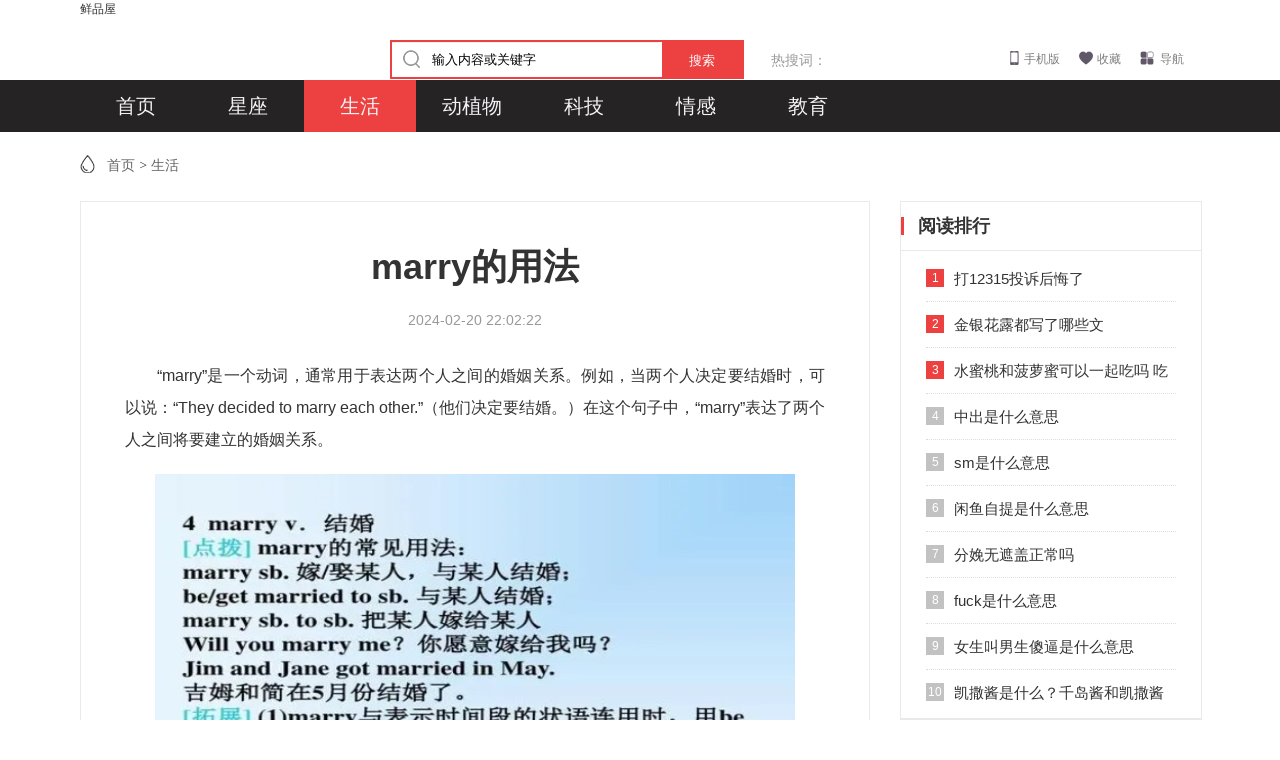

--- FILE ---
content_type: text/html; charset=utf-8
request_url: http://xianpinwu.net/a/12996.html
body_size: 10132
content:

<!DOCTYPE HTML>
<html lang="zh-CN">
<head>
    <meta charset="UTF-8">
    <meta name="renderer" content="webkit">
    <meta http-equiv="X-UA-Compatible" content="IE=edge,chrome=1" />
    <title>marry的用法 - 鲜品屋</title>
    <meta name="keywords" content="marry的,用法"/>
    <meta name="description" content="“marry”是一个动词，通常用于表达两个人之间的婚姻关系。例如，当两个人决定要结婚时，可以说：“They decided to marry each other.”（他们决定要结婚。）在这个句子中，“marry”表达了两个人之间将要建立的婚姻关系。marry的用法从时态和语态上来看，“marry”有多种时态和语态形式。例如，现在时形式是“marry”，过去时形式是“married”，进行时形式是"/>
    <meta http-equiv="Cache-Control" content="no-transform" />
    <meta http-equiv="Cache-Control" content="no-siteapp" />
    <link rel="stylesheet" media="screen" href="/templates/assets/addons/redtemplate/cms/style/style.css">
    <script type="text/javascript">

        var ua = navigator.userAgent;
        var ipad = ua.match(/(iPad).*OS\s([\d_]+)/),
            isIphone = !ipad && ua.match(/(iPhone\sOS)\s([\d_]+)/),
            isAndroid = ua.match(/(Android)\s+([\d.]+)/),
            isMobile = isIphone || isAndroid;
        if(isMobile) {
            location.href = "https://m.xianpinwu.net/a/12996.html";
        }


    </script>

</head>

    <body>
<!----头部开始---->
<div class="top_box">
    <!----<p class="logo" style="    background: url(/uploads/20231023/a880f101fc12be185e8e59d4b3019867.jpg) no-repeat 12px;">---->
        <a href="/" title="鲜品屋">鲜品屋</a></p>
    <div class="user_box">

        <div class="headerInput cler">
            <img src="/templates/assets/addons/redtemplate/cms/images/infoSearch.png" alt="">


            <form class="form-inline navbar-form" action="/s.html" method="get">

                <input type="text" class="headerInputText" name="q" value="输入内容或关键字" onFocus="if(value=='输入内容或关键字'){value=''}" onblur="if(value=='') {value='输入内容或关键字'}" maxlength="100" >
                <button type="submit" class="headerInputBtn"> 搜索</button>
            </form>


        </div>
        <div class="headerHot cler">
            <div class="flhz">
                <a href="" title="">
                <span>
                    热搜词：
                </span>
                </a>
                <p class="headerHotRight">
                                   </p>

            </div>

        </div>

        <a href="https://m.xianpinwu.net/a/12996.html" class="t_mobile" target="_blank">手机版</a>
        <a onclick="alert('请按 Ctrl+D 收藏本站');" href="javascript:void();" class="t_fav" rel="nofollow">收藏</a>
        <a href="/" class="t_map" title="导航">导航</a>
    </div>
</div>

<div class="nav_wrap">
    <div class="nav_box">

        <h5 class=""  ><a href="/" title="网站首页">首页</a></h5>
        <!--如果你需要自定义NAV,可使用channellist标签来完成,这里只设置了2级,如果显示无限级,请使用cms:nav标签-->
                <h5 class=""><a href="/xingzuo/" title="星座" >星座</a></h5>
                <h5 class=" cur"><a href="/shenghuo/" title="生活" >生活</a></h5>
                <h5 class=""><a href="/dongzhiwu/" title="动植物" >动植物</a></h5>
                <h5 class=""><a href="/keji/" title="科技" >科技</a></h5>
                <h5 class=""><a href="/qinggan/" title="情感" >情感</a></h5>
                <h5 class=""><a href="/jiaoyu/" title="教育" >教育</a></h5>
        
    </div>
</div>
<!----头部结束---->


<!--- 主体开始 --->
<div class="wrap chongwu_list">

    <div class="list_left">

        <ul class="crumbs-bar">

            <!-- S 面包屑导航 -->
                        <a href='/'>首页</a> >
                        <a href='/shenghuo/'>生活</a> >
                        <!-- E 面包屑导航 -->
        </ul>

        <div class="show_left">
            <div class="show_title">
                <h1>marry的用法</h1>
                <span>                       <date>2024-02-20  22:02:22</date></span>
                    
            </div>

            <div class="show_cnt">
                <div class="article-text">
                                  <p>“marry”是一个动词，通常用于表达两个人之间的婚姻关系。例如，当两个人决定要结婚时，可以说：“They decided to marry each other.”（他们决定要结婚。）在这个句子中，“marry”表达了两个人之间将要建立的婚姻关系。</p><p><img src="https://www.xianpinwu.net/uploads/20240223/71cddd87fa4dcfe88a7420cf03701f68.jpg"/></p><p><strong>marry的用法</strong></p><p>从时态和语态上来看，“marry”有多种时态和语态形式。例如，现在时形式是“marry”，过去时形式是“married”，进行时形式是“marrying”，被动语态形式是“be married”。这些不同的形式使得“marry”能够更准确地表达不同的时间和状态。</p><p>“marry”还可以与其他词语搭配使用，形成一些常用的短语和表达。例如，“marry off”表示“把……嫁出去”或“把……娶进门”，通常用于描述父母为子女安排婚姻的情况。另外，“marry someone”表示“与某人结婚”，而“marry into a family”则表示“嫁入或娶入某个家庭”。</p>                </div>
                <!-- S 付费阅读 -->
                                <!-- E 付费阅读 -->
                <div class="entry-meta">

                    <ul>
                        <!-- S 归档 -->
                        
                        <!-- S 归档 -->
                    </ul>
                    <ul class="article-prevnext">
                        <!-- S 上一篇下一篇 -->
                                                <li>
                            <span>上一篇 &gt;</span>
                            <a href="/a/12995.html">报得三春晖是什么意思</a>
                        </li>
                                                <li>
                            <span>下一篇 &gt;</span>
                            <a href="/a/12997.html">苏u是江苏什么城市</a>
                        </li>
                                                <!-- E 上一篇下一篇 -->
                    </ul>
                </div>

            </div>

        </div>

        <div class="hotpic_box">
            <span class="tit">猜您喜欢</span>
            <ul>
                                <li>
                    <a href="/a/12991.html">
                        <img src="https://www.xianpinwu.net/uploads/20240219/ae4e1408cfbca1dd3689fb12bf8eb495.jpg">
                        <br/>
                        <span class="fr" style="text-align: left;line-height: 30px;">
                        <h3>爬楼梯多久相当于慢跑一小时</h3>
                        <p>爬楼梯60-90min相当于慢跑一小时。爬楼梯速度为20-50台阶/min，台阶的高度在14-15厘米，则爬楼梯一小时所消耗热量为480大卡。而慢跑一小时所消耗热量为655大卡，因此爬楼梯60-90min相当于慢跑一小时。爬楼梯多久相当于慢跑一小时爬楼梯可以在室内或室外进行，城镇居民可以利用高楼建筑物内的楼梯进行运动锻炼。上下楼梯一定要把握好节奏，速度不可太快，避免跌倒。慢跑是一种中等强度的有氧运</p>
                        </span>
                    </a>

                </li>
                                <li>
                    <a href="/a/13008.html">
                        <img src="https://www.xianpinwu.net/uploads/20240224/412eac58c432ecf49ace8f7349928412.jpg">
                        <br/>
                        <span class="fr" style="text-align: left;line-height: 30px;">
                        <h3>柳条像什么比喻句</h3>
                        <p>柳条像什么比喻句：柳条像优雅的舞者，轻轻摇曳着身姿。柳条如绿色的丝带，在微风中飘动。柳条似少女的长发，柔美又飘逸。柳条就像是大自然的画笔，在春风中描绘出生机勃勃的画卷。柳条像什么比喻句柳条犹如绿色的琴弦，在风中弹奏出自然的旋律。柳条仿佛绿色的瀑布，从树梢倾泻而下。柳条就像细长的绿箭，指向春天的方向。柳条如同绿色的流苏，装饰着春天的树梢。柳条似轻盈的燕子，在风中自由飞翔。柳条就像绿色的波浪，在微风中</p>
                        </span>
                    </a>

                </li>
                                <li>
                    <a href="/a/13007.html">
                        <img src="https://www.xianpinwu.net/uploads/20240224/c8ee67fcf7b44d83824bb01db1158b21.jpg">
                        <br/>
                        <span class="fr" style="text-align: left;line-height: 30px;">
                        <h3>小升初看什么成绩</h3>
                        <p>小升初看语文、数学和英语。语文、数学和英语作为三门主科，其成绩往往是小升初时最被看重的。这些科目不仅考查了孩子们的基础知识掌握情况，还体现了他们的思维能力、分析能力和问题解决能力。因此，孩子们在这些科目上的表现往往会被作为评估他们学习能力的重要指标。小升初看什么成绩其次，除了基础学科成绩外，孩子们的综合素质也是小升初时不可忽视的方面。这包括他们的学习习惯、学习方法、团队协作能力、创新能力等多个方面</p>
                        </span>
                    </a>

                </li>
                                <li>
                    <a href="/a/13006.html">
                        <img src="https://www.xianpinwu.net/uploads/20240224/c61e66577f5c94940324c8d9b667a74e.jpg">
                        <br/>
                        <span class="fr" style="text-align: left;line-height: 30px;">
                        <h3>我丢是什么意思</h3>
                        <p>“我丢”是一个在日常口语中经常出现的表达，尤其在中国的南方地区，例如广东、福建等地，人们经常使用这个词组来表达惊讶、不满、疑惑等情绪。这个词组的字面意思是“我丢失了”或“我失去了”，但在实际使用中，它更多地被用作一种语气感叹词，而非真的表示丢失了某样东西。我丢是什么意思从字面上来看，“我丢”意味着某样东西的丧失。在日常生活中，当我们真的丢失了钥匙、手机等物品时，可能会脱口而出“我丢！”来表示自己的</p>
                        </span>
                    </a>

                </li>
                                <li>
                    <a href="/a/13005.html">
                        <img src="https://www.xianpinwu.net/uploads/20240224/88d8b03c2b93b04764b2f1404cd2ecbe.jpg">
                        <br/>
                        <span class="fr" style="text-align: left;line-height: 30px;">
                        <h3>孱头的意思</h3>
                        <p>孱头是一个汉语词语，通常用来形容那些软弱无能、胆小怕事的人。这个词源于古代汉语，其中“孱”指的是软弱、怯懦，而“头”则代表人的身份或地位。因此，“孱头”就是用来形容那些缺乏勇气、决心和坚定立场的人。孱头的意思在日常生活中，我们可能会遇到各种各样的人，有些人在面对困难和挑战时能够坚定立场、勇往直前，而有些人则会因为害怕失败或承担责任而犹豫不决、退缩不前。这些人往往被形容为“孱头”。除了形容人的性格特</p>
                        </span>
                    </a>

                </li>
                                <li>
                    <a href="/a/13004.html">
                        <img src="https://www.xianpinwu.net/uploads/20240224/0e0bb36ae05a485aadcc39182f0b6595.jpg">
                        <br/>
                        <span class="fr" style="text-align: left;line-height: 30px;">
                        <h3>作揖的正确姿势</h3>
                        <p>作揖的正确姿势：双脚并拢，身体挺直，肩膀放松，目视前方。这种站姿给人一种庄重而自信的感觉，为接下来的作揖动作打下了良好的基础。双手合十。将右手掌心向内，置于左手掌之上，两拇指轻轻相接，形成一个微微向上的弧形。这个手势象征着和谐与团结，也体现了对对方的尊重。作揖的正确姿势接下来，开始作揖。身体微微前倾，双手从胸前开始，随着身体的前倾，缓缓推出。推出时，双手保持合十的姿势，高度略低于胸部，然后双手停止</p>
                        </span>
                    </a>

                </li>
                                <li>
                    <a href="/a/13003.html">
                        <img src="https://www.xianpinwu.net/uploads/20240223/ec20109bcae87aede54d81ccdcad2fb0.jpg">
                        <br/>
                        <span class="fr" style="text-align: left;line-height: 30px;">
                        <h3>激励理论有什么用</h3>
                        <p>激励理论用途：提高工作效率：激励理论可以帮助管理者了解员工的需求和动机，从而设计出更有效的激励机制。通过满足员工的需求，激发其内在动力，可以提高员工的工作效率和创造力，进而提升整个组织的绩效。激励理论有什么用增强团队凝聚力：激励理论强调个体与组织目标的一致性，通过合理的激励机制，可以使团队成员更加团结，形成共同的价值观和目标追求。这有助于增强团队的凝聚力和向心力，使团队在面对挑战时更加团结一致。促</p>
                        </span>
                    </a>

                </li>
                                <li>
                    <a href="/a/13002.html">
                        <img src="https://www.xianpinwu.net/uploads/20240223/8d04cfd58f8dacc53d9a65e6b8953ad0.jpg">
                        <br/>
                        <span class="fr" style="text-align: left;line-height: 30px;">
                        <h3>睡眠1234哪个适合晚上睡觉</h3>
                        <p>睡眠模式1（通用睡眠模式）适合大多数消费者，因为它能够根据环境温度自动调节，提供舒适的睡眠环境。睡眠模式2适用老年人、妇女等消费者，或者睡觉时着装很少的用户，因为它能够适度调温。睡眠模式3则适用中青年消费者，因为它可以湿度调温，并且在睡眠模式结束前温度将自动调回来。睡眠模式4则是专门为儿童设计的，因为它能够保持室内温度相对稳定。睡眠1234哪个适合晚上睡觉睡眠模式2是按照设定的一组睡眠曲线进行运行</p>
                        </span>
                    </a>

                </li>
                                <li>
                    <a href="/a/13001.html">
                        <img src="https://www.xianpinwu.net/uploads/20240223/3d521c15f7e3504232f971a626c2625a.jpg">
                        <br/>
                        <span class="fr" style="text-align: left;line-height: 30px;">
                        <h3>7一12岁手工废物利用</h3>
                        <p>7一12岁手工废物利用：1. 纸盒小房子材料：废旧纸盒、剪刀、胶水、彩纸、颜料等。步骤：孩子们可以将纸盒切割成合适的形状，用胶水粘贴成一个小房子的结构。再用彩纸和颜料进行装饰，一个精美的小房子就完成了。7一12岁手工废物利用2. 塑料瓶花盆材料：废旧塑料瓶、土壤、种子、彩带等。步骤：孩子们可以在塑料瓶上打孔，填充土壤并种上植物。用彩带或其他材料装饰塑料瓶，使其成为既实用又美观的花盆。3. 旧衣物改</p>
                        </span>
                    </a>

                </li>
                                <li>
                    <a href="/a/13000.html">
                        <img src="https://www.xianpinwu.net/uploads/20240223/fe38167aae90812b94c86ed76fd102a1.jpg">
                        <br/>
                        <span class="fr" style="text-align: left;line-height: 30px;">
                        <h3>拉丁美洲有哪些国家</h3>
                        <p>拉丁美洲共有34个国家及若干未独立地区，这些国家包括墨西哥、危地马拉、洪都拉斯、萨尔瓦多、尼加拉瓜、哥斯达黎加、巴拿马、古巴、海地、多米尼加、牙买加、特立尼达和多巴哥、巴巴多斯、格林纳达、多米尼加联邦、圣卢西亚、圣文森特和格林纳丁斯、巴哈马、圭亚那、法属圭亚那、苏里南、委内瑞拉、哥伦比亚、巴西、厄瓜多尔、秘鲁、圣基茨和尼维斯、玻利维亚、智利、阿根廷、巴拉圭、乌拉圭、伯利兹、安提瓜和巴布达。拉丁美洲</p>
                        </span>
                    </a>

                </li>
                                <li>
                    <a href="/a/12999.html">
                        <img src="https://www.xianpinwu.net/uploads/20240223/b5aa5e5181a237a28944e6c4866dd45d.jpg">
                        <br/>
                        <span class="fr" style="text-align: left;line-height: 30px;">
                        <h3>最好听的十大铃音</h3>
                        <p>最好听的十大铃音包括《Something Just Like This》《红昭愿》《i am you》《起风了》《Dream It Possible》《wonderful u》《纸短情长》《说散就散》《空空如也》和《刚好遇见你》。最好听的十大铃音治愈系音乐：轻柔的钢琴曲、小提琴曲等治愈系音乐，能够抚平人们的烦躁情绪，带来宁静和放松。这类铃音适合在工作或学习压力大的时候使用。动漫游戏音乐：很多动漫和</p>
                        </span>
                    </a>

                </li>
                                <li>
                    <a href="/a/12998.html">
                        <img src="https://www.xianpinwu.net/uploads/20240223/1cd440ae3761769ef28be562babec6eb.jpg">
                        <br/>
                        <span class="fr" style="text-align: left;line-height: 30px;">
                        <h3>工龄39年和40年的区别</h3>
                        <p>工龄39年意味着某人在某个单位或行业工作了39个年头，而40年则意味着整整四十年的辛勤付出。虽然只相差一年，但在一些国家和地区，这一年的差距可能会带来实质性的利益差别。工龄39年和40年的区别在很多国家的退休制度中，工龄是一个重要的考量因素。例如，某些地方规定，工龄达到一定年限的员工可以享受全额退休金或其他福利。而这一年之差，可能就意味着某人是否能够达到这一标准，从而享受到相应的待遇。此外，工龄的</p>
                        </span>
                    </a>

                </li>
                                <li>
                    <a href="/a/12997.html">
                        <img src="https://www.xianpinwu.net/uploads/20240223/018fc1e2f50d298d2fcf8abf2daf3987.jpg">
                        <br/>
                        <span class="fr" style="text-align: left;line-height: 30px;">
                        <h3>苏u是江苏什么城市</h3>
                        <p>苏U是江苏省苏州市。苏州市，这座拥有深厚历史文化底蕴和繁荣现代经济的城市，是长江三角洲关键的中心城市之一。它位于江苏省东南部地区，太湖之滨，长江南岸的人海处处，优越的地理位置，交通要冲便捷。苏u是江苏什么城市苏州的历史可以追溯到公元514年，吴王阖闾命伍子胥建城，距今已有2500年的历史。作为吴文化的发祥地，苏州有着丰富的文化遗产和自然景观。古典园林、古镇水乡、寺庙古刹、名人故居等众多旅游资源，让</p>
                        </span>
                    </a>

                </li>
                                <li>
                    <a href="/a/12996.html">
                        <img src="https://www.xianpinwu.net/uploads/20240223/71cddd87fa4dcfe88a7420cf03701f68.jpg">
                        <br/>
                        <span class="fr" style="text-align: left;line-height: 30px;">
                        <h3>marry的用法</h3>
                        <p>“marry”是一个动词，通常用于表达两个人之间的婚姻关系。例如，当两个人决定要结婚时，可以说：“They decided to marry each other.”（他们决定要结婚。）在这个句子中，“marry”表达了两个人之间将要建立的婚姻关系。marry的用法从时态和语态上来看，“marry”有多种时态和语态形式。例如，现在时形式是“marry”，过去时形式是“married”，进行时形式是</p>
                        </span>
                    </a>

                </li>
                                <li>
                    <a href="/a/12995.html">
                        <img src="https://www.xianpinwu.net/uploads/20240223/ede945d5d9cfa4f878267ebd177483ea.jpg">
                        <br/>
                        <span class="fr" style="text-align: left;line-height: 30px;">
                        <h3>报得三春晖是什么意思</h3>
                        <p>“报得三春晖”出自唐代诗人孟郊的《游子吟》。全诗根据描绘1个看似寻常的临走之前缝衣的画面，突显并歌颂了母亲的伟大与无私奉献，表达了作者对母爱的感激以及对于母亲深沉的爱与尊敬。报得三春晖是什么意思“谁言寸草心，报得三春晖”这两句诗采用传统的比兴手法，将儿女比作小草，而母爱则如同春天的阳光，普照并滋养着小草。小草微弱的孝心，无论如何也报答不了春天阳光那般的慈母恩情。这里的“寸草心”指的是子女对母亲的孝</p>
                        </span>
                    </a>

                </li>
                                <li>
                    <a href="/a/12994.html">
                        <img src="https://www.xianpinwu.net/uploads/20240223/ff9253294945aae30a1f45f0daf1c70e.jpg">
                        <br/>
                        <span class="fr" style="text-align: left;line-height: 30px;">
                        <h3>回合游戏手游是什么</h3>
                        <p>回合制手游是一类游戏玩法，指的是多个玩家按照一定规则顺序操作和控制游戏元素的游戏形式。回合制游戏最早源自于早期的欧洲桌面战棋游戏，其中比较有名的是《龙与地下城》系类。回合制游戏是一类策略游戏，而且是最早推广联网功能的游戏之一。回合游戏手游是什么回合制游戏是一场游戏打怪方式，全部游戏内玩家轮着自己的回合，只有等到自己的回合，才可以进行操纵。比较常见的回合制手游有《梦幻西游》《梦幻诛仙》《修仙物语》等</p>
                        </span>
                    </a>

                </li>
                                <li>
                    <a href="/a/12993.html">
                        <img src="https://www.xianpinwu.net/uploads/20240219/574e9abd0f1125233bf43db404fff1ee.jpg">
                        <br/>
                        <span class="fr" style="text-align: left;line-height: 30px;">
                        <h3>1008611查询话费余额收费吗</h3>
                        <p>1008611查询话费余额不收费。1008611是中国移动推出的专门用于查询话费、流量信息的电话，客户拨打归属地1008611后随即挂机，接着会收到话费信息短信，实现了随时便捷查询。1008611查询话费余额收费吗1008611是中国移动为了方便客户查询话费、流量等信息而设立的一个自助服务热线。它提供了24小时的服务，客户可以在任何时间进行查询和办理业务。客户拨打归属地1008611后随即挂机，接</p>
                        </span>
                    </a>

                </li>
                                <li>
                    <a href="/a/12992.html">
                        <img src="https://www.xianpinwu.net/uploads/20240219/37bc1a7df2e717ab9fec742b7db70758.jpg">
                        <br/>
                        <span class="fr" style="text-align: left;line-height: 30px;">
                        <h3>hundred怎么读</h3>
                        <p>“hundred”是一个英文单词，它的发音可以拆分为两个音节：“hun-”和“-dred”。“hun-”部分：发音时，将舌头放在口腔的中央或稍微向后，但不要接触到喉咙。“hun”这个音节的发音与汉字“魂”的发音相近，但请注意英语中的“h”是无声的，所以不需要像发汉语“h”那样用力送气。这个音节的重点是元音“u”，要确保这个元音清晰而饱满。hundred怎么读“-dred”部分：“dred”的发音可</p>
                        </span>
                    </a>

                </li>
                                <li>
                    <a href="/a/12990.html">
                        <img src="https://www.xianpinwu.net/uploads/20240219/0acc1f332863a0fc3ea9646888f7a682.jpg">
                        <br/>
                        <span class="fr" style="text-align: left;line-height: 30px;">
                        <h3>火车硬座怎么样</h3>
                        <p>火车硬座，作为铁路交通中最为基础的座位类型，长久以来承载着亿万旅客的出行记忆。它不仅是一种交通工具的座位，更是中国铁路文化的象征之一。下面，我们将从多个方面来详细探讨火车硬座的特点与体验。火车硬座怎么样火车硬座的设计通常简单实用，没有过多的奢华装饰。座位通常由硬质的塑料或木质材料制成，表面覆盖一层薄薄的垫子，虽然不够柔软，但足以应对短途旅行的需求。座位之间的空间有限，旅客需要保持相对紧凑的坐姿，这</p>
                        </span>
                    </a>

                </li>
                                <li>
                    <a href="/a/12989.html">
                        <img src="https://www.xianpinwu.net/uploads/20240219/66629379b68a72c99198aadb97d1e0a0.jpg">
                        <br/>
                        <span class="fr" style="text-align: left;line-height: 30px;">
                        <h3>摘要怎么写论文</h3>
                        <p>摘要怎么写论文：简洁明了：摘要应该简短明了，一般不超过论文全文的5%至10%。因此，需要精选论文中的关键信息，避免冗长和繁琐的表述。摘要怎么写论文概括主要内容：摘要应该概括论文的主要研究内容，包括研究背景、研究目的、研究方法、研究结果和结论等。这些内容应该按照逻辑顺序排列，让读者能够快速了解论文的核心内容。突出研究亮点：摘要应该突出论文的研究亮点和创新点，即论文最为重要的、最具创新性的内容和结论。</p>
                        </span>
                    </a>

                </li>
                
            </ul>
        </div>


    </div>

    <div id="page_right" class="page_right" style="height:auto;">
        <div class="page_rct">
            <div class="t_04"><h3>阅读排行</h3></div>
            <ul class="page_rnews">
                                <li><i>1</i><a href="/a/2215.html"><p>打12315投诉后悔了</p></a></li>
                                <li><i>2</i><a href="/a/2494.html"><p>金银花露都写了哪些文</p></a></li>
                                <li><i>3</i><a href="/a/1840.html"><p>水蜜桃和菠萝蜜可以一起吃吗 吃菠萝蜜有哪些禁忌</p></a></li>
                                <li><i>4</i><a href="/a/2953.html"><p>中出是什么意思</p></a></li>
                                <li><i>5</i><a href="/a/2460.html"><p>sm是什么意思</p></a></li>
                                <li><i>6</i><a href="/a/2044.html"><p>闲鱼自提是什么意思</p></a></li>
                                <li><i>7</i><a href="/a/2314.html"><p>分娩无遮盖正常吗</p></a></li>
                                <li><i>8</i><a href="/a/2305.html"><p>fuck是什么意思</p></a></li>
                                <li><i>9</i><a href="/a/2334.html"><p>女生叫男生傻逼是什么意思</p></a></li>
                                <li><i>10</i><a href="/a/992.html"><p>凯撒酱是什么？千岛酱和凯撒酱的区别是什么？</p></a></li>
                            </ul>
        </div>
        <div class="panel panel-blockimg">
            
        </div>
        <div class="page_rct">
            <div class="t_04"><h3>最近更新</h3></div>
            <ul class="page_rnews">
                                <li><i>1</i><a href="/a/12991.html"><p>爬楼梯多久相当于慢跑一小时</p></a></li>
                                <li><i>2</i><a href="/a/12998.html"><p>工龄39年和40年的区别</p></a></li>
                                <li><i>3</i><a href="/a/12997.html"><p>苏u是江苏什么城市</p></a></li>
                                <li><i>4</i><a href="/a/12996.html"><p>marry的用法</p></a></li>
                                <li><i>5</i><a href="/a/12995.html"><p>报得三春晖是什么意思</p></a></li>
                                <li><i>6</i><a href="/a/12994.html"><p>回合游戏手游是什么</p></a></li>
                                <li><i>7</i><a href="/a/12993.html"><p>1008611查询话费余额收费吗</p></a></li>
                                <li><i>8</i><a href="/a/12992.html"><p>hundred怎么读</p></a></li>
                                <li><i>9</i><a href="/a/13008.html"><p>柳条像什么比喻句</p></a></li>
                                <li><i>10</i><a href="/a/13007.html"><p>小升初看什么成绩</p></a></li>
                

            </ul>
        </div>


    </div>
</div>
<div style="clear:both;"></div>




<!---- 尾部开始-- -->

<div class="footer">
    
</div>
<!---- 尾部结束-- -->

</div>

<!---- <script type="text/javascript" src="/assets/libs/jquery/dist/jquery.min.js"></script>
<script type="text/javascript" src="/templates/assets/addons/redtemplate/cms/js/cms.js?r=1.0.30"></script>
<script type="text/javascript" src="/templates/assets/addons/redtemplate/cms/js/common.js?r=1.0.30"></script>-- -->
</body>
</html>

--- FILE ---
content_type: text/css
request_url: http://xianpinwu.net/templates/assets/addons/redtemplate/cms/style/style.css
body_size: 8418
content:
@charset "utf-8";

/* CSS Document */

/* reset */
body, div, dl, dt, dd, ul, ol, li, p, h1, h2, h3, h4, h5, h6, pre, form, fieldset, input, textarea, p, blockquote, th, td {
    margin: 0;
    padding: 0;
}

/* common */
body {
    font: 12px/1.5 "Microsoft Yahei", Arial, "宋体", Verdana;
    color: #333;
}

a {
    color: #333;
    text-decoration: none;
    outline: none;
}


a:hover {
    color: #d9333f;
    text-decoration: none;
}

ul li {
    list-style: none;
}

.clear {
    clear: both;
    *display: inline;
    overflow: hidden;
}

.clearfix:after {
    content: ".";
    display: block;
    height: 0;
    clear: both;
    visibility: hidden;
}

.clearfix {
    zoom: 1;
}

img, input, select, button {
    vertical-align: middle;
    border: none;
}

input, textarea {
    outline: none;
    border: 0;
    background: none;
    font-family: "Microsoft YaHei";
    -webkit-box-shadow: inset 0 1px 1px rgba(0, 0, 0, .075);
    -moz-box-shadow: inset 0 1px 1px rgba(0, 0, 0, .075);
    box-shadow: inset 0 1px 1px rgba(0, 0, 0, .075);
}

input[type="submit"] {
    -webkit-box-shadow: none;
    -moz-box-shadow: none;
    box-shadow: none;
}

.fl {
    float: left;
}

.fr {
    float: right;
}

.pos-r {
    position: relative;
}

.pos-a {
    position: absolute;
}

.wrap {
    width: 1120px;
    margin: 0 auto;
}

.top_box {
    margin: auto;
    width: 1120px;
    height: 80px;
    overflow: hidden
}

.top_box .logo {
    float: left;
    width: 224px;
    height: 48px;
    margin: 16px 0;
    background: url(../images/logo.png) no-repeat 12px
}

.top_box .logo a {
    display: inline-block;
    width: 220px;
    height: 48px;
    line-height: 140px;
    overflow: hidden
}

.top_box .user_box {
    float: right;
    width: 870px;
    height: 80px;
    text-align: right;
    font-size: 12px;
}

.user_box a {
    display: inline-block;
    margin-top: 32px;
    margin-right: 16px;
    padding-left: 14px;
    color: #808080
}

.user_box a:hover {
    color: #f33
}

.user_box a.t_mobile {
    background: url(../images/bg.png) no-repeat -100px 1px
}

.user_box a.t_fav {
    padding-left: 18px;
    background: url(../images/bg.png) no-repeat -200px 1px
}

.user_box a.t_map {
    padding-left: 20px;
    background: url(../images/bg.png) no-repeat 0 -49px
}

/* .top_box .search_box{float:left;width:240px;height:80px;margin:auto}
.search_box form{display:block;margin-top:24px;height:32px}
.search_box input{float:left;width:167px;height:30px;line-height:30px;border:1px solid #d9d9d9;border-right:0;padding-left:10px;padding-right:10px;font-size:14px;color:#808080;border-radius:6px;border-top-right-radius:0;border-bottom-right-radius:0}
.search_box input:focus{color:#333}
.search_box button{float:left;width:52px;height:32px;border:0;color:#fff;font-size:14px;border:1px solid #8b888f;border-left:none;border-top-right-radius:6px;border-bottom-right-radius:6px;background:#8b888f url(/skin/images/bg.png) no-repeat -82px -41px} */
.search-tags {
    float: left;
    font-size: 17px;
    color: #fff;
    margin-top: 15px;
}

.search-tags a {
    margin-left: 6px;
    font-size: 17px;
    color: #fff;
}

.nav_wrap {
    width: 100%;
    height: 52px;
    background: #252323
}

.nav_box {
    width: 1120px;
    height: 52px;
    margin: auto;
    background: #252323
}

.nav_box h5 {
    float: left;
    display: inline-block;
    width: 112px;
    height: 52px;
    font-weight: normal
}

.nav_box h5.cur {
    background-color: #ed4040
}

.nav_box h5 a {
    display: inline-block;
    width: 100%;
    height: 52px;
    line-height: 52px;
    font-size: 20px;
    text-align: center;
    color: #f4f2f5;
    font-weight: normal
}

.nav_box h5 a:hover {
    background-color: #252323
}

.nav_box .last {
    width: 84px;
    position: relative
}

.nav_box h5.last:hover {
    background: #de2e36
}

.nav_box .last span {
    display: inline-block;
    width: 100%;
    height: 52px;
    line-height: 52px;
    font-size: 20px;
    text-align: center;
    color: #f4f2f5;
    font-weight: normal;
    cursor: pointer
}

.nav_box .last span i {
    display: inline-block;
    width: 7px;
    height: 4px;
    position: relative;
    top: -4px;
    left: 3px;
    background: url(../images/bg.png) no-repeat -245px -432px;
    -webkit-transition: -webkit-transform .3s;
    -ms-transition: -ms-transform .3s;
    -o-transition: -o-transform .3s;
    transition: transform .3s
}

.nav_box .last:hover span i {
    -webkit-transform: rotate(180deg);
    -ms-transform: rotate(180deg);
    -o-transform: rotate(180deg);
    transform: rotate(180deg)
}

.nav_box .last div {
    display: none;
    width: 210px;
    padding: 12px;
    position: absolute;
    z-index: 30;
    right: 0;
    background: #396b78
}

.nav_box .last:hover div {
    display: block
}

.nav_box .last div a {
    display: inline-block;
    float: left;
    width: 88px;
    height: 36px;
    line-height: 36px;
    font-size: 18px;
    text-align: left;
    padding-left: 17px;
    color: #f4f2f5;
    font-weight: normal
}

.nav_box .last div a.cur {
    background-color: #396b78
}

.nav_box .last div a:hover {
    background: #396b78
}

.nav_box h5 a.hotico {
    background: url(../images/hot.png) 94px 5px no-repeat;
}

video {
    width: 100% !important;
    height: auto !important
}

.in_module {
    clear: both;
    margin: 35px auto 0;
}

.in_hotstar {
    clear: both;
    width: 100%;
    margin: 2px 0 30px 0;
}

.cwdaquan {
}

.in_hotstar a:nth-child(7) li, .in_hotstar a:nth-child(14) li, .in_hotstar a:nth-child(21) li, .in_hotstar a:nth-child(28) li, .in_hotstar a:nth-child(35) li, .in_hotstar a:nth-child(42) li, .in_hotstar a:nth-child(49) li, .in_hotstar a:nth-child(56) li, .in_hotstar a:nth-child(63) li, .in_hotstar a:nth-child(70) li, .in_hotstar a:nth-child(77) li, .in_hotstar a:nth-child(84) li, .in_hotstar a:nth-child(91) li, .in_hotstar a:nth-child(98) li, .in_hotstar a:nth-child(105) li {
    margin: 15px 0 0 0;
}

.in_hotstar li {
    width: 142px;
    height: 142px;
    position: relative;
    overflow: hidden;
    float: left;
    margin: 15px 21px 20px 0;
    -webkit-border-radius: 100%;
    -moz-border-radius: 100%;
    -ms-border-radius: 100%;
    -o-border-radius: 100%;
    border-radius: 100%;
}

.in_hotstar li.last {
    margin: 28px 0 0 0;
}

.in_hotstar li span.ct {
    display: block;
    width: 100%;
    height: 100%;
    overflow: hidden;
    -webkit-border-radius: 100%;
    -moz-border-radius: 100%;
    -ms-border-radius: 100%;
    -o-border-radius: 100%;
    border-radius: 100%;
}

.in_hotstar li span.ct h3 {
    width: 90px;
    height: 26px;
    line-height: 26px;
    border: 1px solid rgba(255, 255, 255, 0.5);
    text-align: center;
    font-size: 15px;
    color: #fff;
    bottom: 21px;
    left: 50%;
    margin: 0 0 0 -46px;
    position: absolute;
    z-index: 2;
}

.in_hotstar li span.ct img {
    width: 100%;
}

.in_hotstar li span.detial {
    opacity: 0;
    width: 100%;
    height: 100%;
    overflow: hidden;
    background-color: rgb(78, 48, 100);
    position: absolute;
    top: 0;
    left: 0;
    z-index: 3;
    -webkit-border-radius: 100%;
    -moz-border-radius: 100%;
    -ms-border-radius: 100%;
    -o-border-radius: 100%;
    border-radius: 100%;
}

.in_hotstar li span.detial h3 {
    width: 110px;
    font-size: 16px;
    color: #fff;
    text-align: center;
    height: 36px;
    line-height: 36px;
    margin: 10px auto 0 auto;
    overflow: hidden;
}

.in_hotstar li span.detial p {
    width: 110px;
    font-size: 14px;
    color: #fff;
    text-align: center;
    height: 44px;
    line-height: 22px;
    margin: 0 auto;
    overflow: hidden;
}

.in_hotstar li span.detial .moree {
    width: 60px;
    height: 20px;
    line-height: 20px;
    display: block;
    border: 1px solid rgba(255, 255, 255, 0.5);
    color: #fff;
    font-size: 12px;
    text-align: center;
    font-family: arial;
    margin: 10px auto 0 auto;
}

.in_hotstar li span.detial .moree:hover {
    border: 1px solid #fff;
}

.in_hotstar li:hover {
    cursor: pointer;
}

.in_hotstar li:hover span.ct h3 {
    display: none;
}

.in_hotstar li:hover span.detial {
    opacity: 1;
    animation: myfirst .4s;
    -moz-animation: myfirst .4s;
    -webkit-animation: myfirst .4s;
    -o-animation: myfirst .4s
}

.t_01 {
    clear: both;
    width: 100%;
    border-bottom: 1px solid #e9e9e9;
    height: 44px;
}

.t_01 h3 {
    font-size: 21px;
    color: #333;
    line-height: 30px;
    float: left;
    font-weight: normal;
}

.t_01 h3 i {
    height: 30px;
    display: block;
    float: left;
    margin: 0 12px 0 0;
}

.t_01 ul.menu {
    float: left;
    height: 24px;
    margin: 3px 0 0 38px;
}

.t_01 ul.menu li {
    float: left;
    font-size: 15px;
    color: #333;
}

.t_01 ul.menu li a {
    color: #333;
    display: block;
    height: 24px;
    line-height: 24px;
    padding: 0 11px;
    float: left;
    -webkit-border-radius: 24px;
    -moz-border-radius: 24px;
    -ms-border-radius: 24px;
    -o-border-radius: 24px;
    border-radius: 24px;
}

.t_01 ul.menu li a.on {
    background-color: #ed4040;
    color: #fff;
}

.t_01 ul.menu li a:hover {
    background-color: #ed4040;
    color: #fff;
}

.t_01 ul.menu li i {
    width: 1px;
    height: 15px;
    float: left;
    background-color: #aaa;
    margin: 4.5px 7px 0 7px;
}

.t_01 a.more {
    float: right;
    font-size: 14px;
    color: #999;
    line-height: 24px;
    background: url(../images/more_01.png) no-repeat right center;
    padding: 0 13px 0 0;
    margin: 3px 0 0 0;
}

.t_01 a.more:hover {
    color: #ed4040;
    background: url(../images/more_02.png) no-repeat right center;
}

.t_02 {
    clear: both;
    width: 100%;
}

.t_02 h3 {
    font-size: 18px;
    color: #333;
    font-weight: bold;
    float: left;
    line-height: 18px;
    border-left: 3px solid #ed4040;
    padding: 0 0 0 12px;
}

.t_02 i {
    width: 1px;
    height: 14px;
    display: block;
    background-color: #e9e9e9;
    float: left;
    margin: 2px 20px;
}

.t_02 a.more {
    float: left;
    font-size: 14px;
    color: #999;
}

.t_02 a.more font {
    font-family: "SimSun";
}

.t_02 a.more:hover {
    color: #ed4040;
}

.t_04 {
    clear: both;
    width: 100%;
    height: 48px;
    border-bottom: 1px solid #e9e9e9;
    overflow: hidden;
}

.t_04 h3 {
    font-size: 18px;
    font-weight: bold;
    color: #333;
    line-height: 18px;
    height: 18px;
    border-left: 3px solid #ed4040;
    padding: 0 0 0 14px;
    margin: 15px 0;
    float: left;
}

.t_04 a.more {
    color: #999;
    font-size: 14px;
    line-height: 48px;
    background: url(../images/more_01.png) no-repeat right center;
    float: right;
    margin: 0 15px 0 0;
    padding: 0 13px 0 0;
}

.t_04 a.more:hover {
    color: #ed4040;
    background: url(../images/more_02.png) no-repeat right center;
}


.start-section {
    width: 1120px;
    height: 480px;
    margin: 0px auto;
    overflow: hidden;
}

.is-aside {
    width: 350px;
    float: left;
    overflow: hidden;
}

.is-main {
    width: 750px;
    float: right;
    overflow: hidden;
}

.news-list-tag li {
    position: relative;
    height: 32px;
    line-height: 32px;
    padding-left: 12px;
    overflow: hidden;
}

.news-list-tag li a {
    font-size: 14px;
}

.news-list-tag li:before {
    width: 4px;
    height: 4px;
    left: 0;
    top: 50%;
    margin-top: -2px;
    background: #ddd;
    content: '\200B';
    position: absolute
}

.news-list-tag .important {
    height: 50px;
    line-height: 50px;
    font-weight: 700;
    font-size: 20px;
    overflow: hidden
}

.news-list-tag .important i {
    left: 0;
    top: 50%;
    width: 38px;
    height: 19px;
    line-height: 19px;
    margin-top: -9px;
    color: #fff;
    text-align: center;
    font-size: 14px;
    font-style: normal;
    position: absolute
}

.news-list-tag .important a {
    font-size: 20px;
    font-weight: 700;
    padding-left: 30px;
}

.news-list-tag .red {
    background: #d03258
}

.news-list-tag .blue {
    background: #3b8bec
}

.news-list-tag .pink {
    background: #fc79a4
}

.news-list-tag .green {
    background: #71b365
}

.news-list-tag .orange {
    background: #ed4040
}

.ss-news h2 {
    height: 44px;
    line-height: 44px;
    white-space: nowrap
}

.ss-news h2 i {
    background: #d50000;
    height: 30px;
    line-height: 30px;
    margin-top: 9px;
    margin-right: 8px;
    padding: 0 7px;
    border-radius: 2px;
    color: #fff;
    vertical-align: top;
    font-size: 18px;
    display: inline-block;
    overflow: hidden;
    font-style: normal
}

.ss-news h2 a {
    font-size: 28px
}

.ss-news p {
    height: 68px;
    line-height: 30px;
    overflow: hidden;
    font-size: 14px
}

.ss-banner, .ss-banner img {
    width: 750px;
    height: 360px;
    overflow: hidden;
    object-fit: cover;
}

.pk-item {
    width: 248px;
    height: 301px;
    margin-left: 42px;
    float: left
}

.pk-title {
    height: 44px;
    line-height: 44px
}

.pk-title h3 {
    color: #ed4040;
    font-size: 18px;
    float: left
}

.pk-image, .pk-image img {
    width: 248px;
    height: 165px;
    object-fit: cover;
}

.pk-image {
    position: relative;
    display: block
}

.pk-image i {
    line-height: 24px;
    padding: 0 8px;
    background: rgba(0, 0, 0, .75);
    color: #fff;
    position: absolute;
    font-style: normal
}

.first {
    margin-left: 0;
}

.pk-title .more {
    float: right;
    font-size: 14px;
    position: relative;
    color: #777;
    padding-left: 11px;
}

.pk-title .more:hover {
    color: #d9333f;
}

.pk-title .more:before {
    left: 0;
    top: 50%;
    background-image: url(../images/icon.png);
    background-position: -286px -122px;
    width: 4px;
    height: 6px;
    width: 4px;
    height: 6px;
    margin-top: -3px;
    content: '\200B';
    position: absolute
}

.pk-image i {
    line-height: 24px;
    padding: 0 8px;
    background: rgba(0, 0, 0, .75)
}

.pk-image h4 {
    left: 0;
    right: 0;
    bottom: 0;
    background: rgba(0, 0, 0, .65);
    height: 32px;
    line-height: 32px;
    color: #fff;
    text-align: center;
    font-weight: 400;
    position: absolute;
    overflow: hidden
}

.pet-knowledge {
    height: 300px;
    margin-top: 30px;
    overflow: hidden;
}

.pk-list li {
    height: 26px;
    line-height: 26px;
    padding-left: 12px;
    overflow: hidden;
    font-size: 14px;
    position: relative
}

.pk-list li:before {
    width: 3px;
    height: 3px;
    background: #ccc;
    left: 0;
    top: 50%;
    margin-top: -1px;
    position: absolute;
    content: '\200B'
}

.in_starnews {
    clear: both;
    width: 100%;
}

.starnews_ct {
    width: 535px;
    height: 820px;
    overflow: hidden;
}

.starnews_ct ul.list {
    clear: both;
    width: 100%;
    margin: 6px 0 0 0;
    float: left;
}

.starnews_ct ul.list li {
    clear: both;
    width: 100%;
    height: 129px;
    border-bottom: 1px dotted #ddd;
    margin: 19px 0 0 0;
    float: left;
}

.starnews_ct ul.list li span.fl {
    width: 150px;
    height: 110px;
    display: block;
    overflow: hidden;
}

.starnews_ct ul.list li span.fl img {
    width: 100%;
    display: block;
    height: 105px;
    object-fit: cover;
}

.starnews_ct ul.list li span.fr {
    width: 370px;
    display: block;
}

.starnews_ct ul.list li span.fr h3 {
    font-size: 18px;
    color: #333;
    line-height: 26px;
    height: 26px;
    overflow: hidden;
}

.starnews_ct ul.list li span.fr a:hover h3 {
    color: #ed4040;
}

.starnews_ct ul.list li span.fr p {
    font-size: 14px;
    color: #666;
    line-height: 22px;
    height: 44px;
    overflow: hidden;
    margin: 8px 0 0 0;
}

.starnews_ct ul.list li span.fr i {
    display: block;
    float: left;
    font-style: normal;
    font-size: 12px;
    color: #999;
    line-height: 20px;
    margin: 10px 0 0 0;
}

.starnews_ct ul.list li span.fr i.time {
    background: url(../images/time_01.png) no-repeat left center;
    padding: 0 0 0 19px;
    margin-right: 20px;
}

.starnews_ct ul.list li span.fr i.browse {
    background: url(../images/browse_01.png) no-repeat left center;
    padding: 0 0 0 20px;
}

.blank30 {
    width: 100%;
    height: 30px;
    clear: both;
}

.index_12 {
    height: 820px;
    border-top: 1px dotted #ddd;
    overflow: hidden;
}

.in_starphoto {
    clear: both;
    width: 100%;
    margin: 20px 0 0 0;
}

.in_starphoto li {
    float: left;
    width: 190px;
    height: 250px;
    position: relative;
    overflow: hidden;
    margin: 10px 0 0 10px;
}

.in_starphoto li:nth-child(1) {
    width: 320px;
    height: 510px;
    overflow: hidden;
    margin: 10px 0 0 0;
}

.in_starphoto li:nth-child(1) a img {
    width: 320px;
    height: 510px;
    overflow: hidden;
    object-fit: cover;
}

.in_starphoto li:nth-child(4) {
    width: 390px;
    height: 250px;
    overflow: hidden;
}

.in_starphoto li:nth-child(4) a img {
    width: 390px;
    height: 250px;
    overflow: hidden;
    object-fit: cover;
}

.in_starphoto li:nth-child(5) {
    width: 390px;
    height: 250px;
    overflow: hidden;
}

.in_starphoto li:nth-child(5) a img {
    width: 390px;
    height: 250px;
    overflow: hidden;
    object-fit: cover;
}

.in_starphoto li a img {
    width: 190px;
    height: 250px;
    overflow: hidden;
    object-fit: cover;
}

.in_starphoto li.w1 {
    width: 320px;
    height: 510px;
    overflow: hidden;
    margin: 10px 0 0 0;
}

.in_starphoto li.w1 a img {
    width: 320px;
    height: 510px;
    overflow: hidden;
    object-fit: cover;
}

.in_starphoto li.w2 {
    width: 390px;
    height: 250px;
    overflow: hidden;
}

.in_starphoto li.w2 a img {
    width: 390px;
    height: 250px;
    overflow: hidden;
    object-fit: cover;
}

.in_starphoto li h3 {
    height: 44px;
    line-height: 44px;
    font-weight: normal;
    position: absolute;
    left: 0;
    right: 0;
    bottom: 0;
    background-color: rgba(0, 0, 0, 0.6);
    padding: 0 22px;
    font-size: 17px;
    color: #fff;
    text-align: center;
}

.in_starphoto li a:hover h3 {
    color: #ed4040;
}

.index_13 {
    height: 590px;
    overflow: hidden;
}

.hot_search {
    clear: both;
    width: 100%;
    margin-top: 30px;
    background-color: #f9f9f9;
    border-top: 1px solid #e9e9e9;
    border-bottom: 1px solid #e9e9e9;
    padding-bottom: 28px;
}

.hot_search ul.hot_searchct {
    clear: both;
    width: 1120px;
    margin: 28px auto;
}

.hot_searchct li {
    width: 80px;
    height: 28px;
    line-height: 28px;
    overflow: hidden;
    float: left;
    margin: 15px 10.5px 0 0;
    text-align: center;
    border: 1px solid #ccc;
    -webkit-border-radius: 3px;
    -moz-border-radius: 3px;
    -ms-border-radius: 3px;
    -o-border-radius: 3px;
    border-radius: 3px;
}

.hot_searchct li.last {
    margin: 15px 0 0 0;
}

.hot_searchct li a {
    width: 100%;
    height: 100%;
    display: block;
    color: #333;
    font-size: 14px;
}

.hot_searchct li:hover {
    border: 1px solid #ed4040;
    background-color: #ed4040;
}

.hot_searchct li:hover a {
    color: #fff;
}

.in_link {
    clear: both;
    width: 100%;
}

.in_linkct {
    clear: both;
    width: 1120px;
    margin: 30px auto;
    height: 102px;
    overflow: hidden;
}

.in_linkct b {
    width: 110px;
    font-size: 16px;
    display: block;
    color: #333;
    font-weight: bold;
    line-height: 34px;
    height: 34px;
    float: left;
    margin: 0 15px 0 0;
}

.in_linkct b i {
    width: 3px;
    height: 16px;
    display: block;
    background-color: #ed4040;
    margin: 9px 11px 0 0;
    float: left;
}

.in_linkct b font {
    font-family: simsun;
    font-size: 14px;
    font-weight: normal;
    margin: 0 0 0 10px;
}

.in_linkct p {
    float: left;
    line-height: 34px;
    font-size: 14px;
    color: #333;
}

.in_linkct p a {
    color: #333;
    margin: 0 24px 0 0;
    display: inline-block;
    float: left;
}

.in_linkct p a:hover {
    color: #ed4040;
}

.footer {
    clear: both;
    width: 100%;
    height: 120px;
    background-color: #2c2c2c;
}

.footer .f_ct {
    width: 1120px;
    clear: both;
    height: 104px;
    margin: 38px auto;
}

.footer .f_ul {
    float: left;
}

.footer .ul_r {
    margin-right: 33px;
}

.footer .last {
    margin-right: 0;
}

.footer .f_ul h3 {
    font-size: 16px;
    color: #fff;
    font-weight: bold;
    line-height: 44px;
}

.footer .f_ul ul.ul_w1 {
    width: 176px;
}

.footer .f_ul ul.ul_w2 {
    width: 440px;
}

.footer .f_ul ul.ul_w3 {
    width: 88px;
}

.footer .f_ul ul li {
    font-size: 14px;
    color: #aaa;
    line-height: 30px;
    float: left;
    width: 80px;
    margin: 0 8px 0 0;
}

.footer .f_ul ul li a {
    color: #aaa;
}

.footer .f_ul ul li a:hover {
    color: #ed4040;
}

.footer p {
    clear: both;
    width: 100%;
    height: 66px;
    line-height: 66px;
    color: #999;
    font-size: 14px;
    border-top: 1px solid #393939;
    text-align: center;
}

.footer p a {
    color: #666;
}

.chongwu_list {
    margin: 20px auto;
}

.crumbs-bar {
    padding-left: 27px;
    height: 26px;
    line-height: 26px;
    font-size: 0;
    position: relative;
    margin-bottom: 23px;
}

.crumbs-bar.large {
    width: 1213px;
    padding-top: 12px;
    padding-bottom: 12px
}

.crumbs-bar a {
    padding-left: 16px;
    font-size: 14px;
    position: relative;
    display: inline-block;
    vertical-align: top;
}

.crumbs-bar a:before {
    width: 7px;
    height: 8px;
    left: 5px;
    top: 50%;
    margin-top: -4px;
    background-image: url(../images/icon.png);
    background-position: -279px -122px;
    width: 7px;
    height: 8px;
    content: '\200B';
    position: absolute;
}

.crumbs-bar a:first-child {
    padding-left: 0;
}

.crumbs-bar a:first-child:before {
    background-image: none;
}

.crumbs-bar:before {
    width: 18px;
    height: 21px;
    left: 0;
    top: 50%;
    margin-top: -11px;
    background-image: url(../images/icon.png);
    background-position: -278px -38px;
    width: 18px;
    height: 21px;
    content: '\200B';
    position: absolute;
}

.crumbs-bar a {
    color: #666;
}

.list_left {
    float: left;
    width: 760px;
}

.list_left_right {
    float: right;
    width: 760px;
}

.page_right {
    float: right;
    width: 300px;
    padding-top: 49px
}

.page_right_left {
    float: left;
    width: 300px;
}

.list_item {
    clear: both;
    text-align: justify;
    max-height: 160px;
    margin-bottom: 20px;
    overflow: hidden;
    padding-bottom: 20px;
    border-bottom: 1px solid #ecebeb;
}

.list_item .list_img {
    float: left;
    display: inline-block;
    width: 264px;
    height: 160px;
    margin-right: 20px;
    overflow: hidden;
    position: relative;
}

.list_item .list_img img {
    width: 264px;
    height: 160px;
    transform: translate(0, 0);
    transition: all .4s;
    object-fit: cover;
}

.list_item .list_img:hover img {
    transform: scale(1.06, 1.06);
    transition: all .4s;
}

.list_item .list_img em {
    display: inline-block;
    width: 42px;
    height: 25px;
    line-height: 25px;
    color: #fff;
    font-style: normal;
    padding-left: 8px;
    position: absolute;
    z-index: 10;
    top: 12px;
    left: 0px;
    overflow: hidden;
    background-image: url(../images/bg.png);
    background-repeat: no-repeat;
}

.list_item .cw_shipin em {
    display: inline-block;
    width: 264px;
    height: 160px;
    line-height: 160px;
    font-size: 16px;
    text-align: center;
    font-weight: bold;
    color: #000000;
    font-style: normal;
    position: absolute;
    z-index: 10;
    padding: 0px;
    top: 0;
    overflow: hidden;
    background: url(../images/cwlsbg.png) no-repeat;
}

.list_item .cw_shipin em img {
    width: 65px;
    height: 65px;
}

.list_item .list_img em.dig {
    background-position: -0px -150px;
}

.list_item .list_img em.hot {
    background-position: -180px -150px;
}

.list_item .list_img em.up {
    background-position: -60px -150px;
}

.list_item .list_img em.orig {
    background-position: -120px -150px;
}

.list_item .list_img em.select {
    background-position: -240px -150px;
}

.list_item div {
    max-height: 126px;
    overflow: hidden;
}

.list_item h3, .list_item h4 {
    font-size: 20px;
    font-weight: bold;
    line-height: 30px;
    margin-bottom: 16px;
    text-align: left;
}

.list_item h3 a, .list_item h4 a {
    color: #444;
}

.list_item h3 a:hover, .list_item h4 a:hover {
    color: #FF3333;
}

.list_item p.cnt {
    color: #999;
    font-size: 14px;
    line-height: 26px;
    max-height: 78px;
    overflow: hidden;
    word-wrap: break-word;
}

.list_item p.view {
    color: #999;
    height: 22px;
    line-height: 22px;
    margin-top: 12px;
}

.list_item p.view span {
    font-size: 12px;
    line-height: 30px;
    float: right;
}

.list_item p.view em {
    padding-left: 25px;
    color: #e1a763;
    font-style: normal;
    background: url(../images/bg.png) no-repeat -200px -100px;
}

.list_item p.view a {
    display: inline-block;
    float: left;
    font-size: 12px;
    height: 20px;
    line-height: 20px;
    padding: 0 8px;
    text-align: center;
    color: #999;
    border: 1px solid #ccc;
    border-radius: 4px;
    font-family: "Simsun";
}

.list_item p.view a:hover {
    color: #FF3333;
    border: 1px solid #FF3333;
}

.root-list-pagination {
    margin: 23px -5px
}

.root-list-pagination li {
    height: 32px;
    line-height: 32px;
    padding: 0 10px;
    border: solid 1px #ed4040;
    margin: 0 5px;
    color: #666;
    vertical-align: top;
    font-size: 14px;
    display: inline-block;
    overflow: hidden;
}

.root-list-pagination li.thisclass {
    background: #ed4040;
    color: #fff;
}


.page_rct {
    width: 100%;
    border: 1px solid #e9e9e9;
}

.page_rnews {
    clear: both;
    width: 250px;
    margin: 5px auto 3px auto;
}

.page_rnews li {
    clear: both;
    width: 100%;
    clear: both;
    height: 45px;
    border-bottom: 1px dotted #ddd;
}

.page_rnews li:last-child {
    border-bottom: none;
}

.page_rnews li i {
    width: 18px;
    height: 18px;
    line-height: 18px;
    margin: 13px 10px 0 0;
    text-align: center;
    display: block;
    background-color: #c2c2c2;
    color: #fff;
    font-style: normal;
    float: left;
    font-family: arial;
}

.page_rnews li i.up {
    background-color: #ed4040;
}

.page_rnews li:first-child i {
    background-color: #ed4040;
}

.page_rnews li:nth-child(2) i {
    background-color: #ed4040;
}

.page_rnews li:nth-child(3) i {
    background-color: #ed4040;
}

.page_rnews li p {
    font-size: 15px;
    color: #333;
    line-height: 45px;
    height: 45px;
    overflow: hidden;
}

.page_rnews li.last {
    border-bottom: 0;
}

.chongwuad {
    width: 302px;
    height: 220px;
    overflow: hidden;
    margin: 10px 0px;
}

.chongwuad a img {
    width: 302px;
    height: 220px;
}

.show_title {
    margin: auto;
}

.show_title h1 {
    height: auto;
    line-height: 50px;
    font-size: 36px;
    text-align: center;
    font-weight: bold;
    padding-top: 40px;
    padding-bottom: 18px;
}

.show_title h2 {
    height: auto;
    line-height: 30px;
    font-size: 22px;
    text-align: center;
    font-weight: bold;
    padding-bottom: 18px;
}

.show_title span {
    display: block;
    font-size: 14px;
    line-height: 20px;
    color: #999999;
    text-align: center;
}

.show_title span i {
    display: inline-block;
    height: 20px;
    line-height: 18px;
    font-style: normal;
    border: 1px solid #a0a0a0;
    padding: 0px 6px;
    border-radius: 4px;
    color: #808080;
    box-sizing: border-box;
}

.show_title span a {
    color: #999999;
}

.show_title span a:hover {
    color: #FF3333;
}

.show_cnt {
    color: #333333;
    font-size: 18px;
    line-height: 2em;
    text-align: justify;
    margin: 30px auto;
    word-wrap: break-word;
}

.show_cnt p, .show_cnt div, .show_cnt blockquote {
    color: #333333;
    font-size: 16px;
    line-height: 2em;
    text-align: justify;
    margin-bottom: 18px;
    word-wrap: break-word;
    text-indent: 2em;
}

.show_cnt p {
    text-indent: 2em;
}

.show_cnt h2 {
    font-weight: bold;
    color: #333333;
    text-indent: 2em;
    background: #d6d4d4;
    border-left: 5px solid #ed4040;
    font-size: 18px;
    line-height: 2em;
    text-align: justify;
    margin-bottom: 18px;
    word-wrap: break-word;
}

.show_cnt p:last-child, .show_cnt div:last-child, .show_cnt blockquote:last-child {
    margin-bottom: 0;
}

.show_cnt a {
    color: #6C3E86;
}

.show_cnt a:hover {
    color: #FF3333;
    text-decoration: underline;
}

.show_cnt img {
    max-width: 100%;
    margin-left: auto;
    margin-right: auto;
    display: block;
}

.show_cnt .ARTICLE_INDEX a {
    display: block;
    float: left;
    width: 48%;
    height: 36px;
    line-height: 36px;
    white-space: nowrap;
    overflow: hidden;
    text-align: right;
    padding-right: 2%;
    box-sizing: border-box;
    text-overflow: ellipsis;
}

.show_cnt .ARTICLE_INDEX a:nth-child(2n) {
    text-align: left;
    padding-left: 2%;
    padding-right: 0;
}

.show_cnt .ARTICLE_INDEX:after {
    clear: both;
    content: ".";
    display: block;
    height: 0;
    visibility: hidden;
}

.show_cnt .orgin {
    text-indent: 0em;
    color: #ee6666;
    font-size: 18px;
    text-align: center;
}

.show_cnt:after {
    clear: both;
    content: ".";
    display: block;
    height: 0;
    visibility: hidden;
}

.show_left {
    float: left;
    width: 700px;
    padding: 0px 44px;
    border: 1px solid #eaeaea;
}

.hotpic_box {
    width: 790px;
    overflow: hidden;
    padding: 30px 0;
}

.hotpic_box span.tit {
    display: block;
    width: 100px;
    height: 20px;
    font-size: 16px;
    color: #6C3E86;
    background: url(../images/bg.png) no-repeat -130px -43px;
    font-weight: bold;
}

.hotpic_box ul {
    width: 790px
}

.hotpic_box ul li {
    width: 100%;
    margin-top: 22px;
    margin-right: 0;
    text-align: center;
    position: relative;
}

.hotpic_box ul li a {
    display: flex;
}

.hotpic_box ul li:nth-child(2n) {
    margin-right: 0px;
}

.hotpic_box ul li > a > img {
    width: 250px;
    height: 160px;
    object-fit: cover;
    margin-right: 20px;
}

.righz {
    text-align: left;
    flex: 1;
}

.rigti {
    font-size: 20px;
    color: #000;
    white-space: nowrap;
    font-weight: bold;
    text-overflow: ellipsis;
    overflow: hidden;
    word-break: break-all;
}

.righz .rq span {
    margin-right: 30px;
}

.righz .rq {
    margin-top: 100px;
}

.righz i.time {
    background: url(../images/time_01.png) no-repeat left center;
    padding: 0 0 0 19px;
    margin-right: 20px;
    font-style: normal;
}

.rq img {
    height: 14px;
    display: inline-block;
}


.cwxunlian {
    width: 760px;
    margin: 20px auto;
    overflow: hidden;
}

.question-v3 {
    padding: 20px 0;
    background-color: #fff;
    border-bottom: 1px dotted #ddd;
}

.question-v3 .question-title h2 {
    font-size: 20px;
    line-height: 28px;
    margin: 0;
}

.question-v3 .question-title h2 a {
    cursor: pointer;
    color: #333;
    font-weight: 700;
}

.question-v3 .question-info {
    margin-top: 8px;
    font-size: 12px;
    color: #999;
}

.question-v3 .question-answers {
    padding: 16px 0 0;
}

.question-v3:after {
    content: ".";
    visibility: hidden;
    width: 100%;
    display: block;
    height: 1px;
    overflow: hidden;
}

.answer-item-v3 .answer-info .answer-info-user-avatar img {
    width: 20px;
    height: 20px;
    border-radius: 10px;
}

.answer-item-v3 .answer-item-pic {
    float: right;
    font-size: 0;
    width: 220px;
    height: 126px;
    overflow: hidden;
    margin-left: 20px;
}

.answer-item-v3 .answer-item-pic a {
}

.answer-item-v3 .answer-item-pic img {
    width: 220px;
    height: 126px;
}

.answer-item-v3.has-pic .answer-info, .answer-item-v3.has-pic .answer-item-content {
    padding-right: 240px;
    margin-top: 8px;
}

.answer-item-v3 .answer-info {
    line-height: 20px;
    color: #333;
    font-size: 0;
}

.answer-item-v3 .answer-info .answer-info-user-title {
    vertical-align: middle;
    font-size: 12px;
    display: inline-block;
    height: 10px;
    border-left: 1px solid #333;
    line-height: 10px;
    margin-left: 6px;
    padding-left: 6px;
}

.answer-item-v3 .answer-item-content p {
    font-size: 14px;
    line-height: 22px;
    color: #333;
}

.answer-item-v3 .answer-item-content p a:visited {
    color: #333;
}

.answer-item-v3 .answer-oper {
    height: 20px;
    margin-top: 12px;
    font-size: 0;
}

.answer-item-v3 .answer-info .answer-info-user-name {
    margin-left: 6px;
    font-size: 12px;
    font-weight: 700;
}

.answer-item-v3 .answer-info .answer-info-user * {
    font-size: 12px;
    vertical-align: middle;
}

.answer-item-v3 .answer-info .answer-info-user-avatar {
    position: relative;
    font-size: 0;
    display: inline-block;
}

.answer-item-v3 .answer-oper a {
    height: 20px;
    line-height: 20px;
    margin-right: 36px;
    color: gray;
}

.answer-item-v3 .answer-oper a i.iconfont, .answer-item-v3 .answer-oper-my a i.iconfont {
    color: #cacaca;
}

.answer-item-v3 .answer-oper a span, .answer-item-v3 .answer-oper-my a span {
    font-size: 14px;
}

.w-like .like-num {
    position: relative;
}

.w-like i {
    font-size: 20px;
    margin-right: 6px;
}

.answer-item-v3 .answer-item-content .answer-item-whole {
    color: #4173af;
}

.arccontent {
    border: 1px solid #e6e6e6;
    padding: 10px 10px;
    position: relative;
    line-height: 28px;
    margin: 16px 0 10px;
    font-size: 16px;
    font-family: Microsoft Yahei;
    text-indent: 2em;
}

.score {
    width: 47%;
    display: inline-block;
}

.score small {
    font-size: 12px;
}

.arccontent .layui-inline {
    display: inline !important;
    text-indent: 0 !important;
    position: relative;
}

.arccontent .layui-rate, .arccontent .layui-inline {
    display: inline !important;
    padding: 10px 5px 10px 0;
    font-size: 0;
    text-indent: 0 !important;
}

.layui-rate li i.layui-icon {
    font-size: 20px;
    color: #FFB800;
}

.arccontent .layui-rate li i.layui-icon {
    margin-right: 0 !important;
}

.arccontent span.layui-inline {
    font-size: 12px;
}

.layui-icon {
    font-family: layui-icon !important;
}

.layui-btn-sm {
    height: 30px;
    line-height: 30px;
    padding: 0 10px;
    font-size: 12px;
}

.layui-btn-danger {
    background-color: #FF5722;
}

.layui-btn {
    display: inline-block;
    color: #fff;
    white-space: nowrap;
    text-align: center;
    border: none;
    border-radius: 2px;
    cursor: pointer;
}

.arccontent i.arc1 {
    border-top: 2px solid #ff5555;
    border-left: 2px solid #ff5555;
    position: absolute;
    left: -2px;
    top: -2px;
    width: 30px;
    height: 28px;
}

.arccontent i.arc2 {
    border-top: 2px solid #ff5555;
    border-right: 2px solid #ff5555;
    position: absolute;
    top: -2px;
    right: -2px;
    width: 30px;
    height: 28px;
}

.arccontent i.arc3 {
    border-left: 2px solid #ff5555;
    border-bottom: 2px solid #ff5555;
    position: absolute;
    left: -2px;
    bottom: -2px;
    width: 30px;
    height: 28px;
}

.arccontent i.arc4 {
    border-bottom: 2px solid #ff5555;
    border-right: 2px solid #ff5555;
    position: absolute;
    right: -2px;
    bottom: -2px;
    width: 30px;
    height: 28px;
}

.layui-inline code, .layui-inline code i {
    background: url(../images/star1.png) no-repeat;
}

.layui-inline code {
    display: inline-block;
    margin-top: 5px;
    width: 200px;
    height: 18px;
    position: absolute;
}

.layui-inline code i {
    background-position: 0 -18px;
    position: absolute;
    left: 0;
    top: 0;
    height: 18px;
}

.layui-inline .star1 i {
    width: 20px
}

.layui-inline .star2 i {
    width: 40px
}

.layui-inline .star3 i {
    width: 60px;
}

.layui-inline .star4 i {
    width: 80px
}

.layui-inline .star5 i {
    width: 100px
}

.layui-inline .star6 i {
    width: 120px
}

.layui-inline .star7 i {
    width: 140px
}

.layui-inline .star8 i {
    width: 160px
}

.layui-inline .star9 i {
    width: 180px
}

.layui-inline .star10 i {
    width: 200px
}

.cwmain {
    width: 100%;
}

.cwmain h1 {
    width: 100%;
    height: 50px;
    line-height: 35px;
    font-size: 35px;
}

.cwmain h1 i {
    margin-left: 20px;
    height: 50px;
    line-height: 35px;
    font-size: 22px;
    color: #ef8a3a;
    font-weight: bold;
    font-style: normal;
}

.cwmain p {
    display: block;
    line-height: 2em;
    font-size: 16px;
    text-indent: 2em;
}

.cwintro {
    width: 100%;
    height: 245px;
}

.cwintro ul.cwintro_left {
    float: left;
    width: 48%;
    margin: 10px 1%;
}

.cwintro ul.cwintro_left li {
    width: 95%;
    height: 30px;
    line-height: 30px;
    margin: 10px;
    border-radius: 5px;
    border: 1px solid #d3d3dc;
}

.cwintro ul.cwintro_left li span {
    width: 40%;
    background: #d3d3dc;
    color: #000;
    font-size: 14px;
    display: block;
    float: left;
    text-align: center;
    border-radius: 5px 0 0 5px;
}

.cwintro ul.cwintro_left li i {
    width: 60%;
    display: block;
    float: right;
    font-style: normal;
    text-align: center;
}

.cwintro ul.cwintro_right {
    float: right;
    width: 48%;
    margin: 10px 1%;
}

.cwintro ul.cwintro_right li {
    width: 95%;
    height: 30px;
    line-height: 30px;
    margin: 10px;
    border-radius: 5px;
    border: 1px solid #d3d3dc;
}

.cwintro ul.cwintro_right li span {
    width: 40%;
    background: #d3d3dc;
    color: #000;
    font-size: 14px;
    display: block;
    float: left;
    text-align: center;
    border-radius: 5px 0 0 5px;
}

.cwintro ul.cwintro_right li i {
    width: 60%;
    display: block;
    float: right;
    font-style: normal;
    text-align: center;
}

.page_chongwu_left {
    float: left;
    width: 300px;
    height: 360px;
    margin-bottom: 10px;
    border: 1px solid #e9e9e9;
}

.page_chongwu_left span {
    padding: 10px;
    display: block;
}

.page_chongwu_left span img {
    width: 280px;
    height: 340px;
}

.xunlian_way {
    width: 100%;
    height: 40px;
    margin: 20px auto;
    border-bottom: 1px solid #e9e9e9
}

.xunlian_way span {
    display: block;
    font-size: 20px;
    font-weight: bold;
    float: left;
    padding-bottom: 9px;
    border-bottom: 2px solid #ff0000;
}

.xunlian_way a {
    display: block;
    font-size: 14px;
    float: right;
    line-height: 40px;
}

.sousuo {
    width: 100%;
    height: 500px;
    background: url(../images/soubg.png) no-repeat;
}

.search_box {
    position: relative;
    padding: 200px 0;
    width: 800px;
    height: 67px;
    margin: 0 auto;
}

.search_box input {
    float: left;
    width: 620px;
    height: 60px;
    line-height: 30px;
    border: 1px solid #d9d9d9;
    border-right: 0;
    padding-left: 10px;
    padding-right: 10px;
    font-size: 16px;
    color: #808080;
    border-radius: 6px;
    border-top-right-radius: 0;
    background: #FFFF;
    border-bottom-right-radius: 0;
}

.search_box input:focus {
    color: #333
}

.search_box button {
    float: left;
    width: 150px;
    height: 62px;
    border: 0;
    color: #fff;
    font-size: 18px;
    border-top-right-radius: 6px;
    border-bottom-right-radius: 6px;
    background: -webkit-gradient(linear, left top, right top, from(#ff9356), to(#ff5d45));
}

.border01_head {
    clear: both;
    height: 56px;
    _height: 58px;
    overflow: hidden;
    position: relative;
}

.border01_head ul {
    float: left;
    height: 56px;
    line-height: 56px;
    font-size: 28px;
    font-weight: bold;
    color: #666;
    overflow: hidden;
    padding-right: 20px;
}

.border01_head ol {
    float: left;
    overflow: hidden;
    zoom: 1;
    padding-top: 19px;
    _padding-top: 17px;
}

.border01_head ol a {
    display: inline-block;
    margin-left: 5px;
    _display: inline;
    height: 25px;
    line-height: 23px;
    _line-height: 25px;
    padding: 0 7px 0 8px;
    overflow: hidden;
}

.border01_head ol a.link05 {
    background: #f87d63;
}


.v03b li {
    float: left;
    width: 265px;
    margin-right: 15px;
    height: 220px;
    margin-top: 15px;
    background: #f7f7f7;
    overflow: hidden;
    position: relative;
}

.v03b li a {
    display: block;
    clear: both;
    width: 265px;
    height: 164px;
    cursor: pointer;
    overflow: hidden;
}

.v03b li img {
    width: 265px;
    height: 164px;
    min-height: 108px;
}

.v03b li span {
    position: absolute;
    top: 0px;
    background: #000;
}

.v03b li a.v03b1 span.v03b10 {
    display: none;
    position: absolute;
}

.v03b li a.v03b1 span.v03b11 {
    display: none;
    position: absolute;
}

.v03a li a.v03b1:hover span.v03b10 {
    display: block;
    z-index: 1;
    left: 50px;
    top: 20px;
    width: 48px;
    height: 48px;
    opacity: 1;
    -moz-opacity: 1;
    filter: alpha(opacity=100);
    background: #000;
}

.v03b li a.v03b1:hover span.v03b11 {
    display: block;
    z-index: 2;
    left: 0px;
    top: 0px;
    width: 265px;
    height: 164px;
    opacity: 1;
    -moz-opacity: 1;
    filter: alpha(opacity=100);
    background: url(../images/videobg.png) no-repeat 0 0;
}

.v03b li i, .v03b li em {
    font-style: normal;
    position: absolute;
    top: 192px;
    z-index: 4;
    height: 22px;
    line-height: 22px;
    font-size: 12px;
    color: #888;
    margin-top: 4px;
}

.v03b li i {
    left: 10px;
    padding-left: 14px;
    background: url(../images/btn_h.png) no-repeat 0 center;
}

.v03b li em {
    right: 80px;
}

.v03b li p {
    position: absolute;
    left: 0;
    top: 172px;
    width: 220px;
    height: 24px;
    font-family: "微软雅黑";
    line-height: 24px;
    color: #333;
    text-align: left;
    cursor: auto;
    text-indent: 1em;
    overflow: hidden;
}

.v03b li font {
    display: block;
    position: absolute;
    left: 0;
    top: 183px;
    width: 227px;
    height: 22px;
    line-height: 22px;
    color: #999;
    font-size: 12px;
    overflow: hidden;
}

.mymvlist {
    max-height: 480px;
    margin-top: 5px;
    overflow: hidden;
    -webkit-column-count: 4;
    -moz-column-count: 4;
    column-count: 4;
    -webkit-column-gap: 20px;
    -moz-column-gap: 20px;
    column-gap: 15px;
}


.pagelist {
    text-align: center;
    padding: 10px 0;
}

.pagelist li {
    display: inline-block;
    vertical-align: middle;
}

.pagelist a {
    border: 1px solid #e6e6e6;
    font-size: 13px;
    padding: 5px 10px;
    display: inline-block;
    background: #fff;
    color: #666666;
    cursor: pointer;
    text-decoration: none;
}

.pagelist li:hover a {
    background: #f1880b;
    color: #fff;
}

.pagelist .thisclass a {
    background: #f1880b;
    color: #fff;
}

.pagelist .thisclass {
    background: #f1880b;
    color: #fff;
}


.imglihz {
    display: flex;
    justify-content: space-between;
    flex-wrap: wrap;
    padding: 4%;
    padding-bottom: 0
}

.imglihz > li {
    display: inline-block;
    width: 48%;
    margin-bottom: 10px;
}

.imglihz img {
    width: 100%;
}

.imglihz p {
    height: 30px;
    line-height: 30px;
    overflow: hidden;
    display: block;
    text-align: center;
    white-space: nowrap;
    text-overflow: ellipsis;
    overflow: hidden;
    word-break: break-all;
    font-size: 14px;
}


.headerInput * {
    box-sizing: border-box;
}

.headerInput {
    width: 350px;
    height: 35px;
    border: 2px solid #ed4040;
    margin-left: 30px;
    display: inline-block;
    vertical-align: middle;
    position: relative;
}

.headerInput img {
    width: 17px;
    height: 18px;
    position: absolute;
    top: 8px;
    left: 11px;
}

.headerInputText {
    outline: none;
    border: none;
    width: 266px;
    height: 35px;
    padding-left: 40px;
    padding-right: 12px;
    line-height: 35px;
    box-sizing: border-box;
    float: left;
}

.headerInputBtn {
    width: 80px;
    height: 35px;
    background-color: #ed4040;
    line-height: 35px;
    text-align: center;
    color: #fff;
    box-sizing: border-box;
    outline: none;
    border: none;
}

.headerHot {
    font-size: 14px;
    line-height: 26px;
    margin-left: 10px;
    display: inline-block;
    vertical-align: middle;
    width: 250px;
    height: 100%;

}

.headerHot a {
    color: #9a9a9a;
    margin-top: 0;
}

.headerHotRight {
    width: 160px;
    height: 56px;
    overflow: hidden;
    background: #fff;
    display: flex;
    align-items: center;
    flex-wrap: wrap;
}

.flhz {
    display: flex;
    align-items: center;
    flex-wrap: wrap;
    height: 100%
}

.headerHotRight a {
    display: inline-block;
    color: #9a9a9a;
    font-size: 12px;
    margin-right: 10px;
    padding-left: 0;
    margin-top: 0;
}

.cler:after {
    content: "";
    display: block;
    height: 0;
    visibility: hidden;
    clear: both;
}


.tophz {
    display: flex;
    justify-content: space-between;
    margin-top: 20px;
}

.toprili a {
    line-height: 28px;
    height: 28px;
    overflow: hidden;
    display: flex;
    font-size: 14px;
    border-bottom: 1px solid #f3f3f3;
    padding: 5px 0;
    width: 280px;
}

.tople {
    width: 70%;
}

.topri {
    width: 25%;
}

.toprili a .sz {
    width: 25px;
    height: 25px;
    line-height: 25px;
    border-radius: 500px;
    display: block;
    text-align: center;
    background: #AFAFAF;
    color: #fff;
    margin-right: 10px;

}

.toprili a:nth-child(1) .sz, .toprili a:nth-child(2) .sz, .toprili a:nth-child(3) .sz {
    background: #ed4040;
}

.topti {
    display: flex;
    align-items: center;
    margin-bottom: 10px;
    font-size: 20px;
    font-weight: bold;
    position: relative;
}

.topti:after {
    position: absolute;
    left: 35%;
    top: 15px;
    width: 65%;
    height: 1px;
    content: "";
    background: #f3f3f3;
    z-index: -1;
}

.topti img {
    margin-right: 10px;
}

.tople, .tople .swiper-container {
    height: 425px;
    background-color: rgba(0, 0, 0, 0.2);
}

.covwz {
    position: absolute;
    bottom: 0;
    left: 0;
    background: rgba(0, 0, 0, 0.8);
    height: 50px;
    line-height: 50px;
    text-align: left;
    width: 100%;
    color: #fff;
    font-size: 14px;

}

.covwz span {
    display: block;
    padding: 0 20px;
}

.swiper-pagination-bullet {
    width: 14px;
    height: 14px;
    display: inline-block;
    border-radius: 100%;
    background: #fff;
    opacity: 1;
}

.swiper-slide img {
    width: 100%;
    height: 100%;
}

.swiper-pagination-bullet-active {
    background: #ed4040
}

.swiper-container-horizontal > .swiper-pagination-bullets, .swiper-pagination-custom, .swiper-pagination-fraction {
    text-align: right;
    right: 20px;
    left: inherit;
}

.tag {
    display: inline-block;
    padding: 0 8px;
    height: 24px;
    line-height: 24px;
    font-weight: 400;
    font-size: 13px;
    text-align: center;
    color: #0084ff;
    background: rgba(0, 132, 255, 0.1);
    margin-right: 3px;
    border-radius: 2px;
}
.entry-meta ul {
    overflow: hidden;
    margin: 0 0 10px 0;
    padding: 0 0 10px 0;
    border-bottom: 1px solid #dedede;
}
.entry-meta ul li {
    line-height: 26px;
}

.panel-blockimg img {
    width: 100%;
}